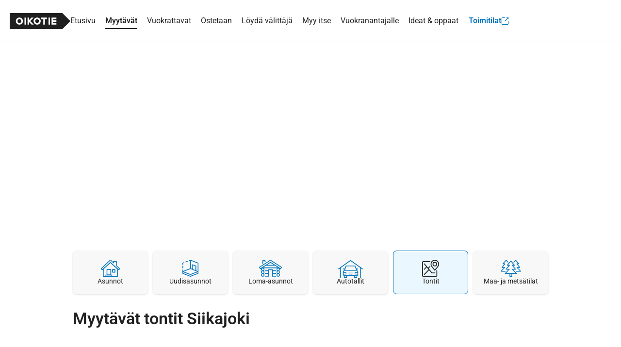

--- FILE ---
content_type: text/css; charset=utf-8
request_url: https://cdn.asunnot.oikotie.fi/css/ot-asunnot/search.50c000bf.css
body_size: 7182
content:
.carousel{position:relative;overflow:hidden}.carousel__container{position:relative;will-change:transform;transform:translate3d(0, 0, 0);white-space:nowrap;transition:transform .2s}.carousel__control{position:absolute;height:100%;top:0;width:3rem;cursor:pointer}.carousel__control__icon{font-size:2rem;position:absolute;top:0;bottom:0;margin:auto;color:#000;background-color:#fff;padding:1.5rem 5px;height:5rem}.carousel__control__icon--left{left:1rem;right:auto}.carousel__control__icon--right{left:0}.carousel__control--left{width:5rem}.carousel__control--right{right:0}.cta-buttons{display:flex;flex-direction:row;justify-content:center;flex-wrap:wrap;gap:1.25rem}.cta-buttons--small{gap:.625rem}.cta-buttons--hero{gap:.625rem}@media screen and (min-width: 48rem){.cta-buttons--hero{gap:1.875rem}}.cta-buttons--nowrap{flex-wrap:nowrap;gap:.625rem}@media screen and (min-width: 48rem){.cta-buttons--nowrap{gap:1.25rem}}.cta-buttons--aligned{justify-content:flex-start}.cta-buttons--aligned-reverse{justify-content:flex-end}@media screen and (min-width: 48rem){.cta-buttons--aligned-desktop{justify-content:flex-start}}.cta-buttons--reverse-mobile{flex-direction:row-reverse}@media screen and (min-width: 48rem){.cta-buttons--reverse-mobile{flex-direction:row}}.cta-buttons--reverse-column-mobile{flex-direction:column-reverse}@media screen and (min-width: 48rem){.cta-buttons--reverse-column-mobile{flex-direction:row}}.cta-buttons__button{flex:none}.cta-buttons__button--expand{flex:1}.cta-buttons__button--expand-small{flex:1}@media screen and (min-width: 26.5625rem){.cta-buttons__button--expand-small{flex:none}}.cta-buttons__button--small-radius{border-radius:.5rem}.location-category :last-child{margin-bottom:0}.location-category h2{font-size:1rem;line-height:1.375rem;font-weight:600;margin-bottom:.625rem}.location-category p{margin-bottom:1.25rem}@media screen and (min-width: 48rem){.location-category p{margin-bottom:1.875rem}}.affiliate-brokers{text-align:center}.affiliate-brokers__logos{transition:max-height .2s ease-out;max-height:20.625rem;overflow:hidden}@media screen and (min-width: 48rem){.affiliate-brokers__logos{max-height:9.375rem}}.affiliate-brokers__item{display:flex;justify-content:center;align-items:center;height:3.75rem}.affiliate-brokers__item-link{width:12.8125rem}.affiliate-brokers__item-logo{width:auto;max-width:12.8125rem;height:auto;max-height:3.75rem}.wallpaper-mapview .affiliate-brokers{display:none}body.search-inputs-open .affiliate-brokers{display:none}@media screen and (min-width: 48rem){body.search-inputs-open .affiliate-brokers{display:block}}.button--affiliate-brokers{margin:1.875rem 0 0}.pagination{align-items:center;display:flex;justify-content:space-between}.pagination__pages{align-items:center;display:flex;gap:.3125rem;list-style:none}.pagination__pages--desktop{display:none}.pagination__pages--mobile{display:block}@media screen and (min-width: 48rem){.pagination__pages--desktop{display:flex}.pagination__pages--mobile{display:none}}.pagination__page-unavailable{padding:.75rem 1.125rem}.pagination__control{white-space:nowrap}.button--pagination{padding:.75rem 1.125rem;line-height:1rem;cursor:pointer;border-color:var(--vertical-primary-color);margin-left:-2px}.carousel__listing{display:inline-block;width:18.5rem;border:1px solid #ddd;border-radius:.1875rem;position:relative}@media screen and (min-width: 64rem){.carousel__listing--relative-width{width:calc(25% - 12px)}}.carousel__listing+.carousel__listing{margin-left:.9375rem}@media only screen and (max-width: 18.5rem){.carousel__listing{width:calc(100vw - 1.875rem)}}.carousel__listing .broker-image{position:absolute;right:0;height:2.5rem;max-width:100%}.carousel__listing .broker-image img{max-height:100%}.carousel__listing .carousel-info{font-size:1.1rem;line-height:1.3;font-weight:normal;color:#000;overflow:hidden;text-overflow:ellipsis;white-space:nowrap}.carousel__listing .carousel-info>*+*:before{content:" | "}.carousel__listing .carousel-address{font-size:.9rem;color:#000;overflow:hidden;text-overflow:ellipsis;white-space:nowrap}.carousel__listing .carousel-textcontainer{overflow:hidden;padding:10px .9375rem}.carousel__listing .carousel-image{height:8.5rem;background-size:cover;background-repeat:no-repeat;background-position:center}.carousel__listing .block{display:block}.search-prev-search{display:none}body.search-inputs-open .search-prev-search{display:flex;align-items:center;justify-content:center;height:3.125rem;border-bottom:1px solid #ddd;background-color:#fff}.search-inputs{position:relative;background-color:#fff;padding:0 0 1.875rem 0}.search-inputs--mobile-hidden{display:none}@media screen and (min-width: 48rem){.search-inputs--mobile-hidden{display:block}}.search-inputs--marginless{padding-bottom:0}.search-inputs--map{padding:0}.search-inputs--hidden{display:none}.search-inputs__label{color:#202020;font-weight:600;display:inline-block}.search-inputs__vertical{padding-bottom:1.25rem}@media screen and (min-width: 48rem){.search-inputs__vertical{display:none}}.search-inputs__main{padding:1.25rem 0 0;border-top:1px solid #ddd}@media screen and (min-width: 48rem){.search-inputs__main{padding:0 0 1.875rem 0;border-top-width:0;border-bottom:1px solid #ddd}}.search-inputs__main--simple{padding-top:0;border-top:none}.search-inputs__extra{margin-top:1.25rem}.search-inputs__row{display:flex;flex-wrap:wrap}.search-inputs__row--extra{border-top:1px solid #ddd;padding-top:.9375rem}@media screen and (min-width: 48rem){.search-inputs__row--extra{padding-bottom:.9375rem}.search-inputs__row--extra:last-child{padding-bottom:0}}.search-inputs__row--padding-top{padding-top:.9375rem}.search-inputs__column{padding-bottom:1.25rem}@media screen and (min-width: 48rem){.search-inputs__column{padding-bottom:0}}.search-inputs__column--single{width:100%}@media screen and (min-width: 26.5625rem){.search-inputs__column--single{width:50%}}@media screen and (min-width: 48rem){.search-inputs__column--single{width:25%}.search-inputs__column--single+.search-inputs__column--single{padding-left:1.875rem}.search-inputs__column--single:nth-child(even){padding-left:1.875rem}}.search-inputs__column--double{width:100%}.search-inputs__column--double:last-child{padding-bottom:0}@media screen and (min-width: 48rem){.search-inputs__column--double{width:50%}.search-inputs__column--double+.search-inputs__column--double{padding-left:1.875rem}.search-inputs__column--double:nth-child(even){padding-left:1.875rem}}.search-inputs__column--main-first{width:100%;padding-bottom:1.25rem}.search-inputs__column--main-second{display:flex;width:100%}.search-inputs__column--main-second>.search-inputs__column{width:50%;padding-bottom:0}.search-inputs__column--main-second>.search-inputs__column+.search-inputs__column{padding-left:.9375rem}.search-inputs__column--main-third{width:100%;padding-bottom:0}@media screen and (min-width: 520px){.search-inputs__column--main-first{width:50%;order:1}.search-inputs__column--main-second{display:flex;width:100%;order:3}.search-inputs__column--main-second>.search-inputs__column{width:50%}.search-inputs__column--main-second>.search-inputs__column+.search-inputs__column{padding-left:1.875rem}.search-inputs__column--main-third{width:50%;order:2;padding-left:1.875rem}}@media screen and (min-width: 880px){.search-inputs__column--main-first{width:30%;order:1;padding-bottom:0}.search-inputs__column--main-second{padding-left:1.875rem;width:35%;order:2}.search-inputs__column--main-third{width:35%;order:3}}.search-inputs input.range-validation-error,.search-inputs input.ng-invalid-pattern,.search-inputs input.ng-invalid-number,.search-inputs .range-validation-error input,.search-inputs .ng-invalid.ng-dirty{border-color:#e00000;background-color:#fff}.search-inputs input.range-validation-error+.input-group__addon,.search-inputs input.ng-invalid-pattern+.input-group__addon,.search-inputs input.ng-invalid-number+.input-group__addon,.search-inputs .range-validation-error input+.input-group__addon,.search-inputs .ng-invalid.ng-dirty+.input-group__addon{color:#e00000}.search-inputs .button--search-inputs{width:100%}.search-inputs .button--search-inputs:focus{outline:none}.search-inputs .button--show-results{margin-bottom:.9375rem}.search-inputs .search-inputs-extra-info{display:inline-block}.search-inputs__controls{margin-top:1.25rem;display:flex;justify-content:space-between;flex-wrap:wrap}@media screen and (min-width: 48rem){.search-inputs__controls{margin-top:1.875rem}}.search-inputs__controls--simple-search{margin-top:1.875rem}.search-inputs__secondary-controls{display:flex;align-items:center;justify-content:center;flex-wrap:wrap;width:100%;margin-bottom:1.25rem}@media screen and (min-width: 48rem){.search-inputs__secondary-controls{margin-bottom:0}}@media screen and (min-width: 61.25em){.search-inputs__secondary-controls{width:auto}}@media screen and (min-width: 48rem){.search-inputs__secondary-controls{flex-wrap:nowrap}}.search-inputs__secondary-controls--margin-xlarge{margin-bottom:1.875rem}@media screen and (min-width: 48rem){.search-inputs__secondary-controls--margin-xlarge{margin-bottom:0}}.search-inputs__primary-controls{display:flex;align-items:center;justify-content:center;flex-wrap:wrap;width:100%;visibility:hidden}@media screen and (min-width: 48rem){.search-inputs__primary-controls{margin-top:1.875rem;visibility:visible}}@media screen and (min-width: 61.25em){.search-inputs__primary-controls{margin-top:0;width:auto}}@media screen and (min-width: 48rem){.search-inputs__primary-controls{flex-wrap:nowrap}}@media screen and (min-width: 26.5625rem){.search-inputs__primary-controls .button--search-form+.button{margin-left:.625rem}}.search-inputs__primary-controls--visible{visibility:visible}.search-inputs__primary-controls--visible .button--search-form{width:100%}.search-inputs__primary-controls--visible .button--search-form+.button{margin:.9375rem 0 0 0}@media screen and (min-width: 48rem){.search-inputs__primary-controls--visible .button--search-form{width:auto}.search-inputs__primary-controls--visible .button--search-form+.button{margin:0 0 0 .625rem}}.search-inputs__primary-controls--fixed{justify-content:space-between;visibility:visible;position:fixed;bottom:0;padding:.625rem;left:0;z-index:9998;background:#f8f8f8;box-shadow:0 0 5px rgba(0,0,0,.5);transform:translate3d(0, 0, 0)}@media screen and (min-width: 26.5625rem){.search-inputs__primary-controls--fixed{justify-content:center}}@media screen and (min-width: 48rem){.search-inputs__primary-controls--fixed{display:none;margin:0}}.search-inputs__primary-controls--fixed .button--search-form:last-child{flex:1;margin-left:.9375rem;max-width:250px}.search-inputs__primary-controls--one-item{justify-content:center}body.embedded .search-inputs__primary-controls{visibility:visible}body.embedded .search-inputs__primary-controls>.button--search-form{width:100%;margin-bottom:.9375rem}@media screen and (min-width: 26.5625rem){body.embedded .search-inputs__primary-controls>.button--search-form{width:auto;margin-bottom:inherit}}.search-inputs__control-link{width:100%;border-bottom:1px solid #ddd;padding:.9375rem;text-align:center}.search-inputs__control-link:first-child{padding-top:0;margin-left:0}@media screen and (min-width: 48rem){.search-inputs__control-link{width:auto;border-width:0;padding:0;text-align:left;margin-left:1.875rem}}@media screen and (min-width: 64rem){.search-inputs__control-link{margin-left:3.125rem}}.search-inputs__control-link--borderless{border-bottom:none}.search-inputs__control-link--marginless{padding-bottom:0}.search-inputs__control-link-highlight{display:inline-block}.search-inputs__popover-container{position:relative}.search-inputs__popover{position:absolute;padding-bottom:.625rem;bottom:100%;left:0}.search-inputs-header{display:grid;grid-auto-columns:auto min-content;align-items:center;justify-content:space-between;gap:.625rem;padding-bottom:1.25rem}body.search-inputs-open .search-inputs-header{row-gap:1.25rem}@media screen and (min-width: 48rem){.search-inputs-header{grid-auto-columns:auto auto;gap:1.25rem}body.search-inputs-open .search-inputs-header{gap:.625rem}}.search-inputs-header--map{display:block}@media screen and (min-width: 500px){.search-inputs-header--map{display:grid}}@media screen and (min-width: 48rem){.search-inputs-header--map{border-bottom:1px solid #ddd;margin-bottom:1.25rem}}.search-inputs-header--map .search-history{display:block}.search-inputs-header__previous-searches{display:none}@media screen and (min-width: 48rem){.search-inputs-header__previous-searches{display:block;justify-self:end}}body.search-inputs-open .search-inputs-header__previous-searches{display:block;justify-self:start}@media screen and (min-width: 48rem){.search-inputs-header__wide{grid-column:span 2}}.search-input-group{margin-bottom:1.25rem}.search-input-group:last-of-type{margin-bottom:0}.search-inputs-extra__title{font-size:1rem;margin-top:0;margin-bottom:.9375rem}.search-inputs-search-edit{display:grid;grid-template-columns:repeat(2, 1fr);gap:.625rem;position:fixed;z-index:3;bottom:0;left:0;width:100%;margin:0;padding:.9375rem 1.25rem;background-color:#fff;border-top:1px solid #e0e0e0}@media screen and (min-width: 48rem){.search-inputs-search-edit{display:none}}.search-inputs-search-edit__button{margin:auto;width:100%}.search-inputs-close{display:none;text-align:right;font-size:.9375rem;padding:.625rem .9375rem 0}body.search-inputs-open .search-inputs-close{display:block}@media screen and (min-width: 48rem){body.search-inputs-open .search-inputs-close{display:none}}.highlight{display:none;position:absolute;z-index:10001}.highlight--visible{display:block}.highlight__arrow{position:absolute;top:-12.5rem;left:0;transform:scaleX(-1) rotate(65deg);z-index:1}@media screen and (min-width: 48rem){.highlight__arrow{transform:none;left:-14.0625rem;top:0}}.highlight__description{position:absolute;top:-16.875rem;left:-6.25rem;width:15.625rem;color:#fff;z-index:1}@media screen and (min-width: 48rem){.highlight__description{left:-21.875rem;top:-6.25rem}}.highlight__text{display:block;margin-bottom:.9375rem}.highlight__target{opacity:.8;background-size:contain;width:12.5rem;height:12.5rem;box-shadow:0 0 100px 2000px #000;position:relative;top:-6.25rem;left:-6.25rem;border-radius:62.5rem}@media screen and (min-width: 48rem){.highlight__target{box-shadow:0 0 0 20000px #000}}highlighter{display:inline-block}@font-face{font-family:"ot-icons";font-style:normal;font-weight:normal;font-display:block;src:url("/fonts/icons/ot-icons.woff2?67uygh")}.icon{font-family:"ot-icons" !important;speak:none;font-style:normal;font-weight:normal;font-variant:normal;text-transform:none;line-height:1;-webkit-font-smoothing:antialiased;-moz-osx-font-smoothing:grayscale}.icon--clock:before{content:""}.icon--external:before{content:""}.icon--listing:before{content:""}.icon--loading:before{content:""}.icon--minus:before{content:""}.icon--minus-circle:before{content:""}.icon--refresh:before{content:""}.icon--star-filled:before{content:""}.icon--star:before{content:""}.icon--url:before{content:""}.icon--whatsapp:before{content:""}.icon--notification:before{content:""}.icon--check:before{content:""}.icon--add-circle:before{content:""}.icon--add:before{content:""}.icon--app-icon:before{content:""}.icon--arrow-left:before{content:""}.icon--arrow-right:before{content:""}.icon--arrow-up:before{content:""}.icon--articles:before{content:""}.icon--calendar:before{content:""}.icon--camera:before{content:""}.icon--check-circle:before{content:""}.icon--chevron-down:before{content:""}.icon--chevron-left:before{content:""}.icon--chevron-right:before{content:""}.icon--chevron-up:before{content:""}.icon--close-circle:before{content:""}.icon--close:before{content:""}.icon--document:before{content:""}.icon--download:before{content:""}.icon--edit:before{content:""}.icon--edit-off:before{content:""}.icon--email:before{content:""}.icon--eye-off:before{content:""}.icon--eye:before{content:""}.icon--facebook:before{content:""}.icon--filter:before{content:""}.icon--floorplan:before{content:""}.icon--fullscreen:before{content:""}.icon--heart-off:before{content:""}.icon--heart-on:before{content:""}.icon--alert:before{content:""}.icon--help:before{content:""}.icon--image:before{content:""}.icon--info:before{content:""}.icon--instagram:before{content:""}.icon--jobs:before{content:""}.icon--layers:before{content:""}.icon--linkedin:before{content:""}.icon--list:before{content:""}.icon--locate:before{content:""}.icon--location:before{content:""}.icon--lock:before{content:""}.icon--logout:before{content:""}.icon--map:before{content:""}.icon--menu:before{content:""}.icon--more:before{content:""}.icon--phone:before{content:""}.icon--pinterest:before{content:""}.icon--play:before{content:""}.icon--print:before{content:""}.icon--search:before{content:""}.icon--settings:before{content:""}.icon--share-social:before{content:""}.icon--share:before{content:""}.icon--trash:before{content:""}.icon--twitter:before{content:""}.icon--up-circle:before{content:""}.icon--user:before{content:""}.icon--virtual:before{content:""}.icon--warning:before{content:""}.icon--sort:before{content:""}.icon--ordered-list:before{content:""}.icon--graph:before{content:""}.icon--cv:before{content:""}.icon--company:before{content:""}.icon--link-color{color:var(--vertical-link-color)}.progressbar{counter-reset:progressbar-step;width:100%;display:flex;align-items:center;padding-top:.5rem}.progressbar__section{color:#202020;flex:1;text-align:center;min-height:1rem;background:none;border:none;cursor:pointer;margin:0;padding:0;line-height:1.375}.progressbar__section:hover{color:var(--vertical-primary-color)}.progressbar__section--active{cursor:auto}.progressbar__section--active:hover{color:#202020}.progressbar-step{counter-increment:progressbar-step;display:block;position:relative}.progressbar-step__name{display:none;width:100%;text-align:center;margin-top:1rem;text-transform:capitalize;font-size:.875rem;line-height:1.125rem;font-weight:400}@media screen and (min-width: 48rem){.progressbar-step__name{display:block}}.progressbar-step__name:before{content:counter(progressbar-step) ". "}.progressbar-step__name--highlight{font-weight:bolder;color:#202020}.progressbar-step__circle{border-radius:62.5rem;background-color:#ddd;position:absolute;top:-0.5rem;left:0;right:0;margin:auto;width:1.25rem;height:1.25rem;display:flex;align-items:center;justify-content:center}.progressbar-step__circle--loading{color:#fff}.progressbar-step__circle--loading:before{content:"";font-family:ot-icons,sans-serif;display:block;animation:spin 2s linear infinite;line-height:1;transform-origin:center}.progressbar-step__circle--select:not(.progressbar-step__circle--loading):after{content:" ";border-radius:62.5rem;width:.75rem;height:.75rem;display:block;background-color:#fff}.progressbar-step__circle--filled{background-color:var(--vertical-primary-color)}.progressbar-step__line{display:block;background-color:#ddd;height:.25rem;width:100%;position:relative}.progressbar-step__line--filled{background-color:var(--vertical-primary-color)}.progressbar-step__line--right-half:after{content:" ";display:block;background-color:#ddd;height:100%;width:50%;position:absolute;right:0}@keyframes favourite{0%{transform:scale(0)}90%{transform:scale(1.5)}100%{transform:scale(1)}}.favourite__icon{display:inline-block;color:var(--vertical-link-color)}.favourite__icon:hover,.favourite__icon:focus{color:var(--vertical-link-color)}.favourite__icon:hover{cursor:pointer}.favourite__icon--favourited{animation:favourite .2s}.favourite__icon--inverted{color:#fff;animation:favourite .2s}.favourite__icon--inverted:hover,.favourite__icon--inverted:focus,.favourite__icon--inverted[disabled]{color:#fff;opacity:.4}.favourite__icon[disabled]{pointer-events:none;opacity:.5}.favourite__icon--colored-secondary{color:#fff}.favourite__icon--colored-secondary:hover,.favourite__icon--colored-secondary:active{color:#fff}.favourite__icon--pad-right{padding-right:.3125rem}.favourite__icon--unfavourited{transition:color .1s ease-out}.favourite .button[disabled]:not(.v3){background-color:rgba(0,0,0,0);border-color:rgba(0,0,0,0)}.sticky-side{position:relative}.sticky-side__scroll-track{display:none}@media screen and (min-width: 85.3125em){.sticky-side__scroll-track{display:block;position:absolute;left:calc(.5*(100% - 61.25rem) + 61.25rem);height:100%}.sticky-side__scroll-track--bottom-padded{padding-bottom:3.125rem}.sticky-side__scroll-track--top-padded{padding-top:3.125rem}}.sticky-side__moving{overflow:visible;margin-left:1.875rem;position:absolute;position:sticky;z-index:9994;transition:top .15s;top:10rem}@media screen and (min-width: 48rem){.sticky-side__moving{top:11.25rem}}body.header-partially-hidden .sticky-side__moving{top:5.875rem}.input-group-separated{display:flex;align-items:center}.input-group-separated--margin{margin-bottom:1.25rem}.input-group-separated__separator{color:#757575}.living-area-link{display:block;background-image:var(--background-image);background-size:cover;background-repeat:no-repeat;position:relative;height:12.5rem;background-position:center}.living-area-link--search-page{margin-bottom:1.875rem}.living-area-link__names{position:absolute;display:flex;flex-direction:column;align-items:flex-start;top:.625rem;left:.625rem}@media screen and (min-width: 48rem){.living-area-link__names{top:1.875rem;left:1.875rem}}.living-area-link__district{display:inline-flex;align-items:center;background:#202020;color:#fff;padding:0 .9375rem;font-size:1.5rem;font-weight:600;line-height:3rem}.living-area-link__district-icon{font-size:1.25rem;line-height:1.625rem;font-weight:400;margin-right:.625rem}.living-area-link__city{display:inline-block;background:#fff;color:#202020;padding:.625rem;font-size:1.125rem}.living-area-link__source{position:absolute;bottom:.625rem;left:.625rem;font-size:.625rem;font-weight:600;color:#fff;filter:drop-shadow(0 0 0.125rem black);display:flex;flex-direction:column}@media screen and (min-width: 48rem){.living-area-link__source{bottom:1.875rem;left:1.875rem}}.living-area-link__cta{position:absolute;right:0;bottom:0;width:100%;display:inline-flex;align-items:center;justify-content:center;background:#202020;color:#fff;line-height:3rem;padding:0 1.25rem;font-size:1.25rem;transition:background-color ease-out .3s}@media screen and (min-width: 48rem){.living-area-link__cta{width:auto;font-size:1.5rem}}.living-area-link__cta:hover,.living-area-link__cta:active,.living-area-link__cta:focus{background:#484848;color:#fff}.living-area-link__cta-icon{margin-left:.625rem;font-size:.875rem;line-height:1.125rem;font-weight:400}@media screen and (min-width: 48rem){.living-area-link__cta-icon{font-size:1.25rem;line-height:1.625rem;font-weight:400}}.product-list{list-style:none;z-index:1;position:relative}.product-list--small{font-size:.875rem;line-height:1.125rem;font-weight:400}.product-list--hero{color:#fff;font-weight:600}.product-list__entry{display:flex;justify-content:flex-start;margin-bottom:.625rem;text-align:left}.product-list__icon{margin-right:.625rem}@media screen and (min-width: 48rem){.product-list__icon{margin-right:1.25rem}}.oikotie-app-popup{position:fixed;width:18.75rem;bottom:0;left:50%;transform:translate3d(-50%, 0px, 0);display:flex;flex-direction:column;align-items:flex-start;padding:1.25rem;background:#fff;border-radius:.3125rem .3125rem 0 0;z-index:9998;transition:transform .3s ease-out}.oikotie-app-popup[aria-hidden=true] button{visibility:hidden}.oikotie-app-popup--hidden{transform:translate3d(-50%, 100%, 0)}.oikotie-app-popup__header{display:flex;align-items:center;max-width:calc(100% - 1.875rem)}.oikotie-app-popup__logo{margin-right:.625rem}.oikotie-app-popup__close{position:absolute;right:.9375rem;top:.9375rem;font-size:.75rem}.ot-card{display:flex;flex-direction:column;position:relative;overflow:hidden;background-color:#fff;border-radius:.3125rem;font-weight:400;font-size:.9375rem;color:#202020;text-align:left;width:100%;height:100%;-webkit-user-select:none;user-select:none;box-shadow:0 1px 0 0 rgba(0,0,0,.06),0 0 100px 0 rgba(0,0,0,.1);transition:box-shadow .2s ease-in-out}@media screen and (min-width: 48rem){.ot-card:hover,.ot-card:focus{outline-style:none;border-width:0;box-shadow:0 5px 15px 0 #ccc}}.ot-card:hover,.ot-card:focus{cursor:pointer;color:#202020}.ot-card:hover:before,.ot-card:focus:before{opacity:1}.ot-card:before{content:"";position:absolute;top:0;left:0;right:0;height:3px;transition:opacity .2s ease-in-out;opacity:0;background:var(--vertical-color-900);z-index:1}.ot-card__img-brand{max-height:30px;max-width:calc(50% - 0.9375rem);width:auto;height:auto;position:absolute;bottom:.9375rem;right:.9375rem}.ot-card__header{overflow:hidden;padding:.5rem 2.6875rem .5rem .9375rem;width:100%;min-height:3.4375rem;position:relative}.ot-card__address{display:flex;flex-direction:column;justify-content:center;height:2.4375rem;flex:1 1;min-width:0}.ot-card__street{overflow:hidden;text-overflow:ellipsis;white-space:nowrap;line-height:1.2;font-weight:600}.ot-card__favourite{position:absolute;top:50%;right:.9375rem;transform:translate3d(0, -50%, 0)}.ot-card__favourite button{font-size:1.75rem;color:var(--vertical-link-color)}.ot-card__info-tag-wrapper{position:absolute;left:.9375rem;display:flex;align-items:flex-start;flex-direction:column;z-index:1}.ot-card__info-tag-wrapper--top{top:.9375rem;bottom:50%}.ot-card__info-tag-wrapper--bottom{top:50%;bottom:.9375rem;justify-content:flex-end}.ot-card__info-tag{position:relative;background-color:#202020;color:#fff;font-size:.75rem;line-height:1rem;font-weight:600;text-transform:uppercase;border-radius:.125rem;padding:2px 5px}.ot-card__info-tag+.ot-card__info-tag{margin-top:.3125rem}.ot-card__info-tag--price-changed{background-color:#179bed}.ot-card__info-tag--deleted{background-color:#df0000}.ot-card__info-tag--new{background-color:#ccc}.ot-card__info-tag--disabled{background-color:#e97d00}.ot-card__info-tag--disabled{background-color:#e97d00}.ot-card__info-tag--tori{background-color:#f94f55}.ot-card__info-tag--recent,.ot-card__info-tag--live-viewing{background-color:#ea893a;color:#fff}.ot-card__image-wrapper{position:relative;background:#f5f5f5}.ot-card__image{display:block;position:relative;overflow:hidden;padding-bottom:62.5%}.ot-card__image>img{position:absolute;object-fit:cover;width:100%;height:100%}.ot-card__price-size{width:100%;font-size:1rem}.ot-card__price{float:left;width:65%;letter-spacing:-0.5px;font-size:1.5rem;font-weight:600}.ot-card__price--narrow{width:60%}.ot-card__size{float:right;text-align:right;width:35%;letter-spacing:-0.5px;font-size:1.5rem;font-weight:600}.ot-card__size--wide{width:40%}.ot-card__body{flex:1 1 auto;padding:.9375rem;border-radius:0 0 .1875rem .1875rem}.ot-card__text{white-space:nowrap;overflow:hidden;text-overflow:ellipsis}.ot-card__text+.ot-card__text--concat:before{content:", "}.ot-card__section{line-height:1.25}.ot-card__section:first-of-type{padding-bottom:.625rem}.ot-card__section--separated{border-bottom:1px solid #ddd;margin-bottom:.8125rem;padding-bottom:.8125rem}.ot-card__new-development{font-weight:600;margin-right:.3125rem}.ot-card__settings{position:absolute;right:0;top:0;padding:.625rem .9375rem;border-width:0;font-size:1.25rem;line-height:1.625rem;font-weight:400;cursor:pointer}.ot-card--extra-visibility{color:#0074bc}.ot-card--extra-visibility:hover,.ot-card--extra-visibility:focus{color:#0063a1}.ot-card--extra-visibility:before{background:var(--vertical-color-100)}.ot-card--extra-visibility .ot-card__header{border-color:var(--vertical-primary-color);background-color:var(--vertical-primary-color);color:#fff}.ot-card--extra-visibility .ot-card__body{color:#202020}.ot-card--extra-visibility .ot-card__price,.ot-card--extra-visibility .ot-card__size{color:var(--vertical-primary-color)}.ot-card--extra-visibility .ot-card__settings,.ot-card--extra-visibility .ot-card__settings .icon{color:#fff}.ot-card--csat{height:27.5rem}@media screen and (min-width: 38.5rem){.ot-card--csat{height:100%}}.search-guard__submit-wrapper{text-align:center}.search-guard__inputs-title{cursor:default;line-height:1.5}.search-guard__error{padding:.9375rem 0;margin:0;color:#e00000}.glide{position:relative;width:100%;box-sizing:border-box}.glide *{box-sizing:inherit}.glide__track{overflow:hidden}.glide__slides{position:relative;width:100%;list-style:none;-webkit-backface-visibility:hidden;backface-visibility:hidden;transform-style:preserve-3d;touch-action:pan-Y;overflow:hidden;margin:0;padding:0;white-space:nowrap;display:flex;flex-wrap:nowrap;will-change:transform}.glide__slides--dragging{-webkit-user-select:none;user-select:none}.glide__slide{width:100%;height:100%;flex-shrink:0;white-space:normal;-webkit-user-select:none;user-select:none;-webkit-touch-callout:none;-webkit-tap-highlight-color:rgba(0,0,0,0)}.glide__slide a{-webkit-user-select:none;user-select:none;-webkit-user-drag:none;-moz-user-select:none;-ms-user-select:none}.glide__arrows{-webkit-touch-callout:none;-webkit-user-select:none;user-select:none}.glide__bullets{-webkit-touch-callout:none;-webkit-user-select:none;user-select:none}.glide--rtl{direction:rtl}.glide{transition:opacity .3s;opacity:0}.glide--ready{opacity:1}.glide--swipeable{cursor:grab}.glide--dragging{cursor:grabbing}.glide__slide{height:auto}.glide__bullets{position:absolute;z-index:2;bottom:.625rem;left:50%;display:inline-flex;list-style:none;transform:translateX(-50%)}.glide__bullet{margin:0 0 0 .3125rem;border-radius:50%;background-color:#fff;width:20px;height:20px;border:2px solid #ccc;transition:background-color .2s,border-color .2s}.glide__bullet--first{margin-left:0}.glide__bullet:focus{outline:none}.glide__bullet:hover,.glide__bullet:focus:not(.glide__bullet--active){border-color:var(--vertical-primary-color);background-color:rgba(255,255,255,.5)}.glide__bullet--active{border-color:var(--vertical-primary-color);background-color:var(--vertical-primary-color)}.glide__arrow{position:absolute;display:block;top:50%;font-size:1rem;z-index:2;border-radius:.1875rem;padding:2rem 1rem;background-color:rgba(255,255,255,.5);border-width:0;opacity:1;cursor:pointer;transition:opacity 150ms ease;transform:translateY(-50%)}.glide__arrow--offset-circle{width:2.5rem;height:2.5rem;display:none;align-items:center;justify-content:center;box-shadow:0 0 5px 0 rgba(0,0,0,.5);background:#fff;padding:0;color:var(--vertical-primary-color)}@media screen and (min-width: 64rem){.glide__arrow--offset-circle{display:flex}}.glide__arrow--offset-circle.glide__arrow--left{border-radius:62.5rem;left:-1.25rem}.glide__arrow--offset-circle.glide__arrow--right{border-radius:62.5rem;right:-1.25rem}.glide__arrow:focus{outline:none}.glide__arrow:hover{opacity:.8}.glide__arrow--left{left:0;border-radius:0 .1875rem .1875rem 0}.glide__arrow--right{right:0;border-radius:.1875rem 0 0 .1875rem}.glide__arrow--disabled{opacity:.33}.tag-container{margin:.625rem 0 -0.3125rem 0}.tag{padding:0 .3125rem;height:1.5625rem;font-size:.75rem;line-height:1rem;font-weight:600;text-transform:uppercase;background-color:#202020;color:#fff;display:inline-flex;align-items:center;border-radius:62.5rem;margin-right:.3125rem;margin-bottom:.3125rem;white-space:nowrap;max-width:100%}.tag--header{border-radius:.1875rem;padding:0 .3125rem;vertical-align:.9375rem;margin:0 0 0 .3125rem;line-height:1.125rem;height:1.125rem}.tag--blue{background-color:#179bed}.tag--green{background-color:#4ba722}.tag--orange{background-color:#d07021}.tag--black{background-color:#202020}.tag--large{font-size:.875rem;line-height:1.125rem;font-weight:400}.tag--extra-padded{padding:.3125rem .625rem;margin:0}.tag__text{white-space:nowrap;overflow:hidden;text-overflow:ellipsis;padding:0 .3125rem}.tag__icon{color:#fff;font-size:.625em;padding:0 .3125rem;cursor:pointer;height:1.5625rem;line-height:1.5625rem}.previous-search-toggle{white-space:nowrap}.previous-search-panel{position:fixed;top:.625rem;left:.625rem;right:.625rem;width:calc(100% - 1.25rem);height:calc(100% - 1.25rem);z-index:10000;margin:auto;box-shadow:0 0 0 .625rem rgba(10,10,10,.7);padding:1.25rem;max-width:61.25rem;background:#fff;color:#202020;text-align:left;font-weight:400;overscroll-behavior:none}@media screen and (min-width: 48rem){.previous-search-panel{width:100%;height:auto;position:absolute;right:auto;top:auto;left:0;box-shadow:0 2px 3.125rem rgba(0,0,0,.2);margin-top:1.25rem;display:block;padding:1.25rem 1.875rem 1.25rem 1.875rem;z-index:3}}.previous-search-panel__container{display:flex;flex-direction:column;height:100%}.previous-search-panel__header{display:flex;justify-content:space-between;align-items:center}.previous-search-panel__rows{list-style:none;overflow:auto}.previous-search-panel__row+.previous-search-panel__row{border-top:1px solid #ddd}.previous-search-panel__row:last-child .previous-search-panel__link{padding-bottom:.625rem}.previous-search-panel__link{display:flex;gap:.625rem;padding:1.875rem 0;font-size:.875rem;line-height:1.125rem;font-weight:400}@media screen and (min-width: 48rem){.previous-search-panel__link{align-items:center;padding:.9375rem 0}}.previous-search-panel__right-icon{display:none}@media screen and (min-width: 48rem){.previous-search-panel__right-icon{display:block}}.previous-search-panel__text{flex:1;overflow:hidden;display:-webkit-box;-webkit-line-clamp:3;-webkit-box-orient:vertical}@media screen and (min-width: 48rem){.previous-search-panel__text{display:inline;white-space:nowrap;text-overflow:ellipsis}}.search-result{position:relative;min-height:46.875rem}body.search-inputs-open .search-result{display:none}@media screen and (min-width: 48rem){body.search-inputs-open .search-result{display:block}}body.embedded .search-result{padding-bottom:4rem}@media screen and (min-width: 48rem){body.embedded .search-result{padding-bottom:0}}.search-result__message{text-align:center;margin:3.125rem 0;font-size:1.75rem;line-height:2.125rem;font-weight:600}.search-result__spinner{height:5rem;display:flex;align-items:center;justify-content:center;margin:3.125rem 0}.search-result__side-ad-container{display:none}@media screen and (min-width: 64rem){.search-result__side-ad-container{display:block;position:relative;width:61.25rem}.search-result__side-ad-container--hidden{display:none}}.search-result__side-ad{position:absolute;display:block;left:100%}.search-result-controls{display:flex;align-items:center;justify-content:center;flex-wrap:wrap;padding:0 .9375rem;gap:1.25rem;margin-bottom:1.875rem;max-width:61.25rem}@media screen and (min-width: 48rem){.search-result-controls{justify-content:initial;gap:1.875rem}}@media screen and (min-width: 64rem){.search-result-controls{padding:0}}.search-result-controls--desktop{display:none}@media screen and (min-width: 48rem){.search-result-controls--desktop{display:flex}}@media screen and (min-width: 48rem){.search-result-controls--mobile{display:none}}.search-result-controls__group{display:flex;gap:.9375rem;align-items:center;width:100%;max-width:24.6875rem}@media screen and (min-width: 48rem){.search-result-controls__group{width:auto}}.search-result-controls__group--mobile-only{display:block;font-size:1rem;line-height:1.375rem;font-weight:400}@media screen and (min-width: 48rem){.search-result-controls__group--mobile-only{display:none}}.search-result-controls__control{width:100%;text-align:center;font-size:1rem;line-height:1.375rem;font-weight:400}@media screen and (min-width: 48rem){.search-result-controls__control{text-align:left;width:auto}}@media screen and (min-width: 23.4375rem){.search-result-controls__control{font-size:1.25rem;line-height:1.625rem;font-weight:400}}.search-result-controls__control--separated{border-left:2px solid #ddd}@media screen and (min-width: 48rem){.search-result-controls__control--separated{padding-left:.9375rem}}.search-result-controls__control--large-only{display:none}@media screen and (min-width: 48rem){.search-result-controls__control--large-only{display:block}}.search-result-controls__found{font-weight:600}.search-cls-wrapper{background:#fff;min-height:50.625rem}@media screen and (min-width: 48rem){.search-cls-wrapper{min-height:71.875rem}}@media screen and (min-width: 48rem){.search-form-cls-wrapper{min-height:35.125rem}}@media only screen and (min-width: 55rem){.search-form-cls-wrapper{min-height:23.125rem}}@media only screen and (min-width: 61.25rem){.search-form-cls-wrapper{min-height:20rem}}.search-verticals{display:none}@media screen and (min-width: 48rem){.search-verticals{display:grid;grid-template-columns:repeat(6, 1fr);gap:.625rem;list-style:none}}.search-verticals__link{border-radius:.5rem;background:#f8f8f8;color:#202020;height:5.625rem;display:flex;gap:.4375rem;flex-direction:column;justify-content:center;align-items:center;box-shadow:0px 1px 3px 0px rgba(32,32,32,.15)}.search-verticals__link:hover,.search-verticals__link:focus{box-shadow:inset 0 0 0 1px var(--vertical-link-color);color:#202020;outline:none}.search-verticals__link svg{fill:var(--vertical-link-color)}.search-verticals__link--active{background:var(--vertical-color-50);box-shadow:inset 0 0 0 1px var(--vertical-link-color)}.search-verticals__link--active svg{fill:#202020}.search-verticals__icon{height:2.1875rem}.search-verticals__text{font-size:.875rem;line-height:1.125rem;font-weight:400}

--- FILE ---
content_type: application/javascript
request_url: https://asunnot.oikotie.fi/angular/js/runtime.286ceaf22cb534d0.js
body_size: 3443
content:
(()=>{"use strict";var e,v={},m={};function a(e){var c=m[e];if(void 0!==c)return c.exports;var f=m[e]={id:e,loaded:!1,exports:{}};return v[e].call(f.exports,f,f.exports,a),f.loaded=!0,f.exports}a.m=v,e=[],a.O=(c,f,r,t)=>{if(!f){var d=1/0;for(b=0;b<e.length;b++){for(var[f,r,t]=e[b],l=!0,n=0;n<f.length;n++)(!1&t||d>=t)&&Object.keys(a.O).every(p=>a.O[p](f[n]))?f.splice(n--,1):(l=!1,t<d&&(d=t));if(l){e.splice(b--,1);var o=r();void 0!==o&&(c=o)}}return c}t=t||0;for(var b=e.length;b>0&&e[b-1][2]>t;b--)e[b]=e[b-1];e[b]=[f,r,t]},a.n=e=>{var c=e&&e.__esModule?()=>e.default:()=>e;return a.d(c,{a:c}),c},a.d=(e,c)=>{for(var f in c)a.o(c,f)&&!a.o(e,f)&&Object.defineProperty(e,f,{enumerable:!0,get:c[f]})},a.f={},a.e=e=>Promise.all(Object.keys(a.f).reduce((c,f)=>(a.f[f](e,c),c),[])),a.u=e=>(2076===e?"common":e)+"."+{120:"ffbb08e758c5a02a",189:"549113ba6a482a23",206:"1c26d5e82f27f544",374:"824235ffcd0a0692",604:"ef00a81bf546e1ab",613:"d3b036029b636b3d",623:"3d17de3fbb69dc42",670:"15a0244e830c92a4",705:"b28220a00dab3d19",780:"15dc29d03434b738",795:"73a71e420cb70503",820:"ad0a26d676215f48",919:"1c13c4e7e83f6de3",953:"cd786eba80628614",1074:"de95c7321bf0c487",1090:"b1fe00b7b80f1a88",1127:"43daf4ce3ee8ab04",1188:"b08660811b268360",1214:"417f75ddf1ad167e",1283:"697e71f3d2782011",1292:"75554b275e8c9bde",1518:"6ebca5cff65a278d",1541:"9b3a56b2c6735ed8",1768:"637944ee1361b34b",1979:"705cde6bc0f2443a",2064:"ae4dcc2160c347df",2067:"4272b5ce5f3cf8b8",2076:"6259eac80fd1a498",2139:"64ae966407d9fabd",2169:"7c1e0dc36044fc17",2182:"6455668ab17c1774",2392:"a54c5adc4b5634cf",2997:"383b99a4860fffd3",3074:"ba53220781a351d1",3080:"8834c3aebb98c795",3094:"7c7bbe5c1b9ac372",3121:"6c3f6b8f13d7aed2",3430:"610eedae8ef07ad2",3815:"df0f2027d3b42d08",3841:"40530dbc9176ef76",3898:"f312cf1bccd57618",3915:"5687f811c3811463",3943:"c42d3ec134d18f38",4183:"6e4d4d366c8dace1",4271:"e6801493efa91225",4299:"4afff244a068820d",4438:"3acbd27e0a71bf00",4616:"6970a47b452604e6",4695:"046a1c753d2656af",4729:"b7bd43fe2be3b801",4811:"0542e16a877200ac",4842:"0a872bcacb0fe0f9",4920:"d8e6b0aa10afe79a",4932:"0bd77ab4430b29c7",4955:"1113bbd6aeb69224",4968:"3bd4a58f2658ab1a",5160:"4941caaa6b1e912d",5175:"39a4e2cd070d00c1",5290:"819a14cef557c894",5350:"b79838fe2581ce2e",5396:"5c01f3097298d010",5513:"6b7f5382965be88e",5553:"43e75842f30e2945",5584:"c1bfa40998c25ac6",5657:"a6e39b866bba0c09",5708:"0910f586bb69ed9a",5852:"5eb6a436a6804778",5892:"49320060f0e5e8b3",5907:"884e9da533ce095f",5951:"540f053f05dfe98d",5980:"780f9921f7abbb4c",6246:"357720702761316a",6346:"37df168e9aa73e15",6354:"3fbc9e88062f982b",6356:"63176a0512d6d104",6494:"d663307c8ae416e5",6590:"03e78bb94bde5dfd",6652:"f6f5e574fa53083a",6691:"8acbda9327fad7a1",6765:"11dfc0bdc1b92df5",6866:"ffdabc3a1f4f217c",6891:"931c235db881a1cf",6903:"e16670a0ee7f5e60",6945:"db7d4b0e06eb35d9",7145:"8edf5c8798dd7724",7173:"15f9265ff1495f82",7191:"22430c6a0659f263",7264:"c8b487de0570b480",7332:"46ab32c58caabdf9",7395:"55b6b528b3fff0c3",7437:"497cb239cdb30b63",7597:"3f0f4bd06b7cf73c",7741:"d507cf09e0577042",7797:"67524a40fea5932f",7801:"29a3a3bfda7fc129",7836:"efde990aa5a89850",8160:"a32bb3fff9bdd285",8452:"9e43fc31a98c1838",8472:"48cfca7084320bc7",8657:"b81097fe1fc76513",8663:"909c403f00c5fe83",8710:"7defd0adbe851b4d",8807:"c74422be8286ad02",8840:"731005e6dab7d4f6",8968:"343ef32f51844ba1",9128:"83455861e4678aa8",9269:"3c7dfabca3a8a7f6",9278:"8c3c26b5f3185dfa",9309:"b76a88dcd57cdfcc",9325:"37b785b6d901e363",9373:"711374e3032ed46a",9502:"a7809175dbeb368f",9735:"7143dd793aa683a5",9770:"043226c4e45474b6",9771:"2bf3476a34cb80dc",9893:"b3e1b9217367a26a",9949:"36ba04395e070784",9972:"67f09a3c551b6f26"}[e]+".js",a.miniCssF=e=>{},a.o=(e,c)=>Object.prototype.hasOwnProperty.call(e,c),(()=>{var e={},c="ota:";a.l=(f,r,t,b)=>{if(e[f])e[f].push(r);else{var d,l;if(void 0!==t)for(var n=document.getElementsByTagName("script"),o=0;o<n.length;o++){var i=n[o];if(i.getAttribute("src")==f||i.getAttribute("data-webpack")==c+t){d=i;break}}d||(l=!0,(d=document.createElement("script")).type="module",d.charset="utf-8",d.timeout=120,a.nc&&d.setAttribute("nonce",a.nc),d.setAttribute("data-webpack",c+t),d.src=a.tu(f)),e[f]=[r];var u=(g,p)=>{d.onerror=d.onload=null,clearTimeout(s);var h=e[f];if(delete e[f],d.parentNode&&d.parentNode.removeChild(d),h&&h.forEach(_=>_(p)),g)return g(p)},s=setTimeout(u.bind(null,void 0,{type:"timeout",target:d}),12e4);d.onerror=u.bind(null,d.onerror),d.onload=u.bind(null,d.onload),l&&document.head.appendChild(d)}}})(),a.r=e=>{typeof Symbol<"u"&&Symbol.toStringTag&&Object.defineProperty(e,Symbol.toStringTag,{value:"Module"}),Object.defineProperty(e,"__esModule",{value:!0})},a.nmd=e=>(e.paths=[],e.children||(e.children=[]),e),(()=>{var e;a.tt=()=>(void 0===e&&(e={createScriptURL:c=>c},typeof trustedTypes<"u"&&trustedTypes.createPolicy&&(e=trustedTypes.createPolicy("angular#bundler",e))),e)})(),a.tu=e=>a.tt().createScriptURL(e),a.p="/angular/js/",(()=>{var e={9121:0};a.f.j=(r,t)=>{var b=a.o(e,r)?e[r]:void 0;if(0!==b)if(b)t.push(b[2]);else if(9121!=r){var d=new Promise((i,u)=>b=e[r]=[i,u]);t.push(b[2]=d);var l=a.p+a.u(r),n=new Error;a.l(l,i=>{if(a.o(e,r)&&(0!==(b=e[r])&&(e[r]=void 0),b)){var u=i&&("load"===i.type?"missing":i.type),s=i&&i.target&&i.target.src;n.message="Loading chunk "+r+" failed.\n("+u+": "+s+")",n.name="ChunkLoadError",n.type=u,n.request=s,b[1](n)}},"chunk-"+r,r)}else e[r]=0},a.O.j=r=>0===e[r];var c=(r,t)=>{var n,o,[b,d,l]=t,i=0;if(b.some(s=>0!==e[s])){for(n in d)a.o(d,n)&&(a.m[n]=d[n]);if(l)var u=l(a)}for(r&&r(t);i<b.length;i++)a.o(e,o=b[i])&&e[o]&&e[o][0](),e[o]=0;return a.O(u)},f=self.webpackChunkota=self.webpackChunkota||[];f.forEach(c.bind(null,0)),f.push=c.bind(null,f.push.bind(f))})()})();

--- FILE ---
content_type: image/svg+xml
request_url: https://cdn.asunnot.oikotie.fi/images/oikotie-logo-black.svg
body_size: 840
content:
<svg version="1.1" id="Layer_1" xmlns="http://www.w3.org/2000/svg" x="0" y="0" viewBox="0 0 600 157.7" xml:space="preserve"><style>.st1{fill:#fff}</style><path fill="#202020" d="M521.2.1H0v157.6h521.2L600 78.9z"/><path class="st1" d="M145.8 43.8h15.3V114h-15.3zM216.6 114.1l-24.7-24.6-.1.2-.2-.2V114h-15.3V43.8h15.3v24.5l24.6-24.6h21.5l-35 35 35.5 35.4zM368.1 59.1h-20.2V114h-15.3V59.1H312V43.8h56.1zM383.4 43.8h15.3V114h-15.3zM462.2 59.1h-32.9v11.7h32.9V86h-32.9v12.8h32.9V114h-48.3V43.8h48.3zM95.9 114.2c-19.5 0-35.3-15.8-35.3-35.3 0-19.5 15.8-35.3 35.3-35.3 19.5 0 35.3 15.8 35.3 35.3 0 19.5-15.8 35.3-35.3 35.3m0-54.6c-10.7 0-19.3 8.7-19.3 19.3 0 10.7 8.7 19.3 19.3 19.3 10.7 0 19.3-8.7 19.3-19.3.1-10.7-8.6-19.3-19.3-19.3"/><path class="st1" d="M271.5 114.2c-19.5 0-35.3-15.8-35.3-35.3 0-19.5 15.8-35.3 35.3-35.3 19.5 0 35.3 15.8 35.3 35.3 0 19.5-15.8 35.3-35.3 35.3m0-54.6c-10.7 0-19.3 8.7-19.3 19.3 0 10.7 8.7 19.3 19.3 19.3 10.7 0 19.3-8.7 19.3-19.3 0-10.7-8.6-19.3-19.3-19.3"/></svg>